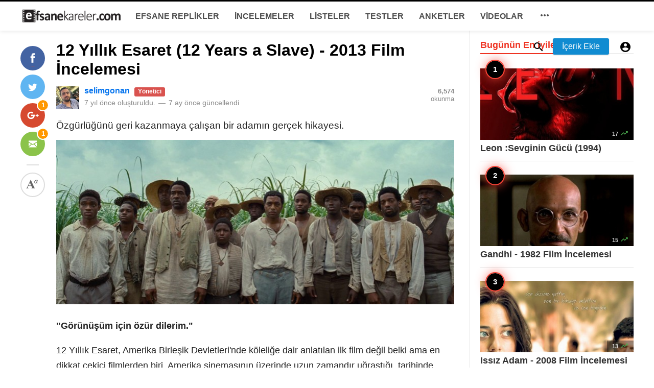

--- FILE ---
content_type: text/html; charset=UTF-8
request_url: https://efsanekareler.com/inceleme/12-yillik-esaret-12-years-a-slave-2013-film-incelemesi
body_size: 61093
content:
<!DOCTYPE html>
<html>
<head>
    <title>12 Yıllık Esaret (12 Years a Slave) - 2013 Film İncelemesi  | Efsane Kareler</title>
    <meta http-equiv="Content-Type" content="text/html; charset=utf-8" />
    <meta name="viewport" content="width=device-width, minimum-scale=1.0, maximum-scale=1.0, user-scalable=no">
    <meta name="description" content="Özgürlüğünü geri kazanmaya çalışan bir adamın gerçek hikayesi." />
    <meta property="fb:app_id" content="107779829907797" />
    <meta property="og:type"   content="website" />
    <meta property="og:site_name" content="Efsane Kareler">
    <meta property="og:title" content="12 Yıllık Esaret (12 Years a Slave) - 2013 Film İncelemesi  | Efsane Kareler">
    <meta property="og:description" content="Özgürlüğünü geri kazanmaya çalışan bir adamın gerçek hikayesi.">
    <meta property="og:url" content="https://efsanekareler.com/inceleme/12-yillik-esaret-12-years-a-slave-2013-film-incelemesi">
    <meta property="og:locale" content="tr_TR">
    <meta property="og:image" content="https://efsanekareler.com/upload/media/posts/2018-10/28/12-yillik-esaret-12-years-a-slave-2013-film-incelemesi_1540756390-b.jpg" />
    <meta name="twitter:card" content="summary">
    <meta name="twitter:site" content="Efsane Kareler">
    <meta name="twitter:title" content="12 Yıllık Esaret (12 Years a Slave) - 2013 Film İncelemesi  | Efsane Kareler">
    <meta name="twitter:url" content="https://efsanekareler.com/inceleme/12-yillik-esaret-12-years-a-slave-2013-film-incelemesi">
    <meta name="twitter:description" content="Özgürlüğünü geri kazanmaya çalışan bir adamın gerçek hikayesi.">
    <meta name="twitter:image" content="https://efsanekareler.com/upload/media/posts/2018-10/28/12-yillik-esaret-12-years-a-slave-2013-film-incelemesi_1540756390-b.jpg" />
    <link rel="shortcut icon" href="https://efsanekareler.com/assets/img/favicon.png" />

    <link href='https://fonts.googleapis.com/css?family=Lato:400,500,600,700&amp;subset=latin,latin-ext' rel='stylesheet' type='text/css'>
    <link href="https://fonts.googleapis.com/icon?family=Material+Icons" rel="stylesheet">
    <link type="text/css" rel="stylesheet" href="https://efsanekareler.com/themes/modern/css/plugins.css">
    <link type="text/css" rel="stylesheet" href="https://efsanekareler.com/themes/modern/css/application.css">

    <style type="text/css">
        body {
            font-family: 'Helvetica Neue,Helvetica,Roboto,Arial,sans-serif;
            background: !important;}
        .header {
            background: !important;}
        .header__appbar {
            border-top: 3px solid !important;}
        .header__appbar--left__menu__list__item > a{
            color: !important;}
        .header__appbar--left__menu__list__item > a > i{
            color: !important;}
        .header__appbar--left__menu__list__item > a:hover{
            color: !important;}
        .header__appbar--left__menu__list__item > a:hover > i{
            color: !important;}
        .button.button-create {
            background: #108bd1!important;
            color: #ffffff!important;
            border-color: #108bd1!important;}
        .button.button-create i {
            color: #ffffff!important;}
        .button.button-create:hover {
            background: #000000!important;
            color: #ffffff!important;}
        .button.button-create:hover i {
            color: #ffffff!important;}
    </style>

    <meta name="google-site-verification" content="uWV83xTMD_je-GNkI6sMXH1VP5igB73LlYD79xzRB8Q" />

    
</head>
<body class="">

<header class="header">
    <div class="header__searchbar">
        <div class="header__searchbar__container">
            <form action="https://efsanekareler.com/search" method="get">
                <input class="header__searchbar__container__input" id="search" type="search" required="" name="q" placeholder="Ara..." autocomplete="off">
                <label class="header__searchbar__container__close material-button material-button--icon ripple" for="search"><i class="material-icons">&#xE5CD;</i></label>
            </form>
        </div>
    </div>
    <div class="header__appbar">
        <div class="container">
            <div class="header__appbar--left">
                <div class="header__appbar--left__nav visible-mobile">
                    <i class="material-icons" style="font-weight: 700;">menu</i>
                </div>
                <div class="header__appbar--left__logo"><a href="/"><img  class="site-logo" src="https://efsanekareler.com/assets/img/logo.png" alt=""></a></div>
                <div class="header__appbar--left__menu hide-mobile">
                    <ul class="header__appbar--left__menu__list">
                                                    <li class="header__appbar--left__menu__list__item" ><a href="https://efsanekareler.com/EfsaneReplikler" class="ripple" data-type="11">EFSANE REPLİKLER</a></li>
                                                    <li class="header__appbar--left__menu__list__item" ><a href="https://efsanekareler.com/incelemeler" class="ripple" data-type="1">İNCELEMELER</a></li>
                                                    <li class="header__appbar--left__menu__list__item" ><a href="https://efsanekareler.com/listeler" class="ripple" data-type="2">LİSTELER</a></li>
                                                    <li class="header__appbar--left__menu__list__item" ><a href="https://efsanekareler.com/testler" class="ripple" data-type="3">TESTLER</a></li>
                                                    <li class="header__appbar--left__menu__list__item" ><a href="https://efsanekareler.com/anketler" class="ripple" data-type="4">ANKETLER</a></li>
                                                    <li class="header__appbar--left__menu__list__item" ><a href="https://efsanekareler.com/videolar" class="ripple" data-type="5">VİDEOLAR</a></li>
                                                    <li class="header__appbar--left__menu__list__item">
                                <a class="category-dropdown-button ripple has-dropdown" href="javascript:" data-target="category-dropdown" data-align="center">
                                    <i class="material-icons">&#xE5D3;</i>
                                </a>
                                    <div class="category-dropdown dropdown-container">
                                        <div class="category-dropdown_sec sec_cat1 clearfix">
                                            <div class="category-dropdown_community">
                                                <div class="community_title">Merhaba, Efsane Kareler Topluluğu!</div>
                                                <div class="community_desc" >   Kendi yazılarınızı oluşturmak için <a href="/login">giriş</a> / <a href="/register">kayıt</a> olun. </div>
                                            </div>

                                            <div class="reaction-emojis">
                                                <a href="https://efsanekareler.com/reactions/awesome" title="M&Uuml;THİŞ!" ><img alt="M&Uuml;THİŞ!" src="https://efsanekareler.com/themes/modern/img/reactions/awesome.gif " width="42"></a>
                                                <a href="https://efsanekareler.com/reactions/nice" title="İYİ!" ><img alt="İYİ!" src="https://efsanekareler.com/themes/modern/img/reactions/nice.png" width="42"></a>
                                                <a href="https://efsanekareler.com/reactions/loved" title="BEĞENDİM!" ><img alt="BEĞENDİM!" src="https://efsanekareler.com/themes/modern/img/reactions/loved.gif" width="42"></a>
                                                <a href="https://efsanekareler.com/reactions/lol"  title="G&Uuml;LD&Uuml;M!" ><img alt="G&Uuml;LD&Uuml;M!" src="https://efsanekareler.com/themes/modern/img/reactions/lol.gif" width="42"></a>
                                                <a href="https://efsanekareler.com/reactions/funny" title="KOMİK" ><img alt="KOMİK" src="https://efsanekareler.com/themes/modern/img/reactions/funny.gif" width="42"></a>
                                                <a href="https://efsanekareler.com/reactions/fail" title="HOŞ DEĞİL!" ><img alt="HOŞ DEĞİL!" src="https://efsanekareler.com/themes/modern/img/reactions/fail.gif" width="42"></a>
                                                <a href="https://efsanekareler.com/reactions/omg"  title="KORKUN&Ccedil;!" ><img alt="KORKUN&Ccedil;!" src="https://efsanekareler.com/themes/modern/img/reactions/wow.gif" width="42"></a>
                                                <a href="https://efsanekareler.com/reactions/ew" title="&Uuml;Z&Uuml;C&Uuml;" ><img alt="&Uuml;Z&Uuml;C&Uuml;" src="https://efsanekareler.com/themes/modern/img/reactions/cry.gif" width="42"></a>
                                            </div>
                                        </div>
                                        <div class="category-dropdown_sec sec_cat2 clearfix">
                                            <ul >
                                                                                                    <li class="dropdown-container__item ripple" style="float:left;width:25%">
                                                        <a href="https://efsanekareler.com/Fragman" title="Fragmanlar">Fragmanlar </a>
                                                    </li>
                                                                                                    <li class="dropdown-container__item ripple" style="float:left;width:25%">
                                                        <a href="https://efsanekareler.com/videoreplik" title="Video Replikler">Video Replikler </a>
                                                    </li>
                                                                                            </ul>
                                        </div>
                                        <div class="category-dropdown_sec sec_cat3 clearfix">
                                            <img class="footer-site-logo" src="/assets/img/flogo.png" width="60px" alt="">

                                                                                            <div class="language-links hor">
                                                    <a class="button button-white" href="javascript:">
                                                        <i class="material-icons">&#xE8E2;</i> <b>T&uuml;rk&ccedil;e</b>
                                                    </a>
                                                    <ul class="sub-nav ">
                                                                                                                    <li>
                                                                <a href="https://efsanekareler.com/selectlanguge/en" class="sub-item">English</a>
                                                            </li>
                                                                                                                    <li>
                                                                <a href="https://efsanekareler.com/selectlanguge/tr" class="sub-item">T&uuml;rk&ccedil;e</a>
                                                            </li>
                                                                                                                    <li>
                                                                <a href="https://efsanekareler.com/selectlanguge/ru" class="sub-item">Русский</a>
                                                            </li>
                                                                                                                    <li>
                                                                <a href="https://efsanekareler.com/selectlanguge/it" class="sub-item">Italiano</a>
                                                            </li>
                                                                                                                    <li>
                                                                <a href="https://efsanekareler.com/selectlanguge/es" class="sub-item">Espa&ntilde;ol</a>
                                                            </li>
                                                                                                                    <li>
                                                                <a href="https://efsanekareler.com/selectlanguge/nl" class="sub-item">Dutch</a>
                                                            </li>
                                                                                                            </ul>
                                                </div>
                                            
                                            <div class="footer-left">
                                                <div class="footer-menu clearfix">
                                                                                                                                                        </div>
                                                <div class="footer-copyright clearfix">
                                                     Copyright &copy; 2026 Efsane Kareler. T&uuml;m Hakları Saklıdır.

                                                </div>
                                            </div>
                                        </div>
                                    </div>

                            </li>
                    </ul>
                </div>
            </div>
            <div class="header__appbar--right">
                <div class="header__appbar--right__search">
                    <div class="header__appbar--right__search__button material-button material-button--icon ripple"><i class="material-icons">&#xE8B6;</i></div>
                </div>
                <div class="header__appbar--right__notice">
                                            <div class="create-links hor">
                                                        <a class="header__appbar--right__settings__button  has-dropdown button button-create hide-mobile" style="margin:0 10px 0 8px" href="https://efsanekareler.com/create?new=inceleme" >İ&ccedil;erik Ekle</a>
                            <a class="header__appbar--right__settings__button material-button material-button--icon ripple visible-mobile" href="https://efsanekareler.com/create?new=inceleme" ><i class="material-icons">&#xE148;</i></a>

                        </div>
                                    </div>


                                    <div class="header__appbar--right__settings">
                        <a class="header__appbar--right__settings__button material-button material-button--icon ripple"  href="https://efsanekareler.com/login" rel="get:Loginform">
                            <i class="material-icons">&#xE853;</i>
                        </a>
                    </div>
                            </div>
        </div>
    </div>


</header>

<div class="drawer">
    <div class="drawer__header clearfix">
        <div class="drawer__header__logo"><a href="/"><img src="https://efsanekareler.com/assets/img/logo.png" alt=""></a></div>


        <span class="drawer__header__close"><i class="material-icons">&#xE408;</i></span>
    </div>
    <ul class="drawer__menu">
        <li class="drawer__menu__item drawer__menu__item--active">
            <a class="drawer__menu__item__link" href="/" >
                <span class="drawer__menu__item__icon"><i class="material-icons">&#xE88A;</i></span>
                <span class="drawer__menu__item__title">Anasayfa</span>
            </a>
        </li>
                    <li class="drawer__menu__item ">
                <a class="drawer__menu__item__link" href="https://efsanekareler.com/EfsaneReplikler">
                    <span class="drawer__menu__item__icon"><i class="fa fa-pencil-square-o"></i></span>
                    <span class="drawer__menu__item__title">EFSANE REPLİKLER</span>
                </a>
            </li>

                    <li class="drawer__menu__item ">
                <a class="drawer__menu__item__link" href="https://efsanekareler.com/incelemeler">
                    <span class="drawer__menu__item__icon"><i class=material-icons>library_books</i></span>
                    <span class="drawer__menu__item__title">İNCELEMELER</span>
                </a>
            </li>

                    <li class="drawer__menu__item ">
                <a class="drawer__menu__item__link" href="https://efsanekareler.com/listeler">
                    <span class="drawer__menu__item__icon"><i class=material-icons></i></span>
                    <span class="drawer__menu__item__title">LİSTELER</span>
                </a>
            </li>

                    <li class="drawer__menu__item ">
                <a class="drawer__menu__item__link" href="https://efsanekareler.com/testler">
                    <span class="drawer__menu__item__icon"><i class=material-icons></i></span>
                    <span class="drawer__menu__item__title">TESTLER</span>
                </a>
            </li>

                    <li class="drawer__menu__item ">
                <a class="drawer__menu__item__link" href="https://efsanekareler.com/anketler">
                    <span class="drawer__menu__item__icon"><i class=material-icons></i></span>
                    <span class="drawer__menu__item__title">ANKETLER</span>
                </a>
            </li>

                    <li class="drawer__menu__item ">
                <a class="drawer__menu__item__link" href="https://efsanekareler.com/videolar">
                    <span class="drawer__menu__item__icon"><i class=material-icons></i></span>
                    <span class="drawer__menu__item__title">VİDEOLAR</span>
                </a>
            </li>

        

        <li class=" drawer__menu__item--border ">
            <div class="reaction-emojis" style="padding:20px 10px">
                <a href="https://efsanekareler.com/reactions/awesome" title="M&Uuml;THİŞ!" ><img alt="M&Uuml;THİŞ!" src="https://efsanekareler.com/themes/modern/img/reactions/awesome.gif " width="32"></a>
                <a href="https://efsanekareler.com/reactions/nice" title="İYİ!" ><img alt="İYİ!" src="https://efsanekareler.com/themes/modern/img/reactions/nice.png" width="32"></a>
                <a href="https://efsanekareler.com/reactions/loved" title="BEĞENDİM!" ><img alt="BEĞENDİM!" src="https://efsanekareler.com/themes/modern/img/reactions/loved.gif" width="32"></a>
                <a href="https://efsanekareler.com/reactions/lol"  title="G&Uuml;LD&Uuml;M!" ><img alt="G&Uuml;LD&Uuml;M!" src="https://efsanekareler.com/themes/modern/img/reactions/lol.gif" width="32"></a>
                <a href="https://efsanekareler.com/reactions/funny" title="KOMİK" ><img alt="KOMİK" src="https://efsanekareler.com/themes/modern/img/reactions/funny.gif" width="32"></a>
                <a href="https://efsanekareler.com/reactions/fail" title="HOŞ DEĞİL!" ><img alt="HOŞ DEĞİL!" src="https://efsanekareler.com/themes/modern/img/reactions/fail.gif" width="32"></a>
                <a href="https://efsanekareler.com/reactions/omg"  title="KORKUN&Ccedil;!" ><img alt="KORKUN&Ccedil;!" src="https://efsanekareler.com/themes/modern/img/reactions/wow.gif" width="32"></a>
                <a href="https://efsanekareler.com/reactions/ew" title="&Uuml;Z&Uuml;C&Uuml;" ><img alt="&Uuml;Z&Uuml;C&Uuml;" src="https://efsanekareler.com/themes/modern/img/reactions/cry.gif" width="32"></a>
            </div>
        </li>
    </ul>


</div>

<div class="content-header hide-mobile">
    <div class="content-header__container">
        <div class="content-header__container__left">
            <div class="content-header__container__left__home">
                <a href="/" title="Anasayfa"><i class="material-icons">&#xE88A;</i></a>
            </div>
            <div class="content-header__container__left__title"></div>
        </div>
        <div class="content-header__container__right">


        </div>
    </div>
    <div class="content-header__progress--container">
        <div class="content-header__progress--container__progress"></div>
    </div>
</div>
<div class="buzz-container">
    

    <div class="global-container container" style="padding-top:0!important">
        <div class="content"  style="padding-top:20px;border-right: 1px solid #e3e3e3;">


            <div class="news content-detail-page">

                <article role="main" itemscope itemtype="http://schema.org/NewsArticle" class="news__item" data-type="news" data-id="556" data-url="https://efsanekareler.com/inceleme/12-yillik-esaret-12-years-a-slave-2013-film-incelemesi" data-title="12 Yıllık Esaret (12 Years a Slave) - 2013 Film İncelemesi " data-description="&Ouml;zg&uuml;rl&uuml;ğ&uuml;n&uuml; geri kazanmaya &ccedil;alışan bir adamın ger&ccedil;ek hikayesi." data-keywords="" data-share="0">
    <meta itemprop="mainEntityOfPage" content="https://efsanekareler.com/inceleme/12-yillik-esaret-12-years-a-slave-2013-film-incelemesi">
    <meta itemprop="dateModified" content="2018-10-28T10:47:19+00:00"/>
    <meta itemprop="inLanguage" content="tr_TR" />
    <meta itemprop="genre" content="news" name="medium" />


    <div class="content-body">
        <div class="content-body--left">
            <div class="content-sticky">

                <div class="content-share">
                    <a class="content-share__item facebook buzz-share-button" data-share-type="facebook" data-type="news" data-id="556" data-post-url="/shared" data-title="12 Yıllık Esaret (12 Years a Slave) - 2013 Film İncelemesi " data-sef="https://efsanekareler.com/inceleme/12-yillik-esaret-12-years-a-slave-2013-film-incelemesi">
                        <div class="content-share__icon facebook-white"></div>
                                                <div class="content-share__badge buzz-share-badge-facebook  hide-phone">0</div>
                                            </a>
                    <a class="content-share__item twitter buzz-share-button" data-share-type="twitter" data-type="news" data-id="556" data-post-url="/shared" data-title="12 Yıllık Esaret (12 Years a Slave) - 2013 Film İncelemesi " data-sef="https://efsanekareler.com/inceleme/12-yillik-esaret-12-years-a-slave-2013-film-incelemesi">
                        <div class="content-share__icon twitter-white"></div>
                                                <div class="content-share__badge buzz-share-badge-twitter  hide-phone">0</div>
                                            </a>
                    <a class="content-share__item gplus buzz-share-button" data-type="news" data-id="556" data-share-type="gplus" data-post-url="/shared" data-title="12 Yıllık Esaret (12 Years a Slave) - 2013 Film İncelemesi " data-sef="https://efsanekareler.com/inceleme/12-yillik-esaret-12-years-a-slave-2013-film-incelemesi">
                        <div class="content-share__icon gplus-white"></div>
                                                <div class="content-share__badge buzz-share-badge-gplus is-visible hide-phone">1</div>
                                            </a>
                    <a class="content-share__item whatsapp buzz-share-button visible-phone" data-type="news" data-id="556" data-share-type="whatsapp" data-post-url="/shared" data-title="12 Yıllık Esaret (12 Years a Slave) - 2013 Film İncelemesi " data-sef="https://efsanekareler.com/inceleme/12-yillik-esaret-12-years-a-slave-2013-film-incelemesi">
                        <div class="content-share__icon whatsapp-white"></div>
                                                <div class="content-share__badge buzz-share-badge-whatsapp is-visible hide-phone">2</div>
                                            </a>
                    <a class="content-share__item mail buzz-share-button" data-type="news" data-id="556" data-share-type="mail" data-post-url="/shared" data-title="12 Yıllık Esaret (12 Years a Slave) - 2013 Film İncelemesi " data-sef="https://efsanekareler.com/inceleme/12-yillik-esaret-12-years-a-slave-2013-film-incelemesi">
                        <div class="content-share__icon mail-white"></div>
                                                <div class="content-share__badge buzz-share-badge-mail is-visible hide-phone">1</div>
                                            </a>
                </div>
                <div class="content-font hide-phone">
                    <div class="content-font__item has-dropdown" data-target="font-dropdown-556" data-align="left-bottom">
                        <span class="content-font__icon"></span>
                    </div>
                    <div class="font-dropdown font-dropdown-556 dropdown-container">
                        <ul>
                            <li class="font-dropdown__item dropdown-container__item ripple has-ripple" data-action="minus">
                                <span class="font-dropdown__item__icon font-dropdown__item__icon--minus"></span>
                            </li>
                            <li class="font-dropdown__item dropdown-container__item ripple has-ripple" data-action="plus">
                                <span class="font-dropdown__item__icon font-dropdown__item__icon--plus"></span>
                            </li>
                        </ul>
                    </div>
                </div>
            </div>
        </div>
        <div class="content-body--right">
                        <div class="content-title">
                <h1 itemprop="headline"><a href="https://efsanekareler.com/inceleme/12-yillik-esaret-12-years-a-slave-2013-film-incelemesi">12 Yıllık Esaret (12 Years a Slave) - 2013 Film İncelemesi </a></h1>
            </div>

            
            <figure style="display: none" class="content-body__image" itemprop="image" itemscope="" itemtype="https://schema.org/ImageObject">
                <img class="lazy" data-original="/upload/media/posts/2018-10/28/12-yillik-esaret-12-years-a-slave-2013-film-incelemesi_1540756390-b.jpg" alt="12 Yıllık Esaret (12 Years a Slave) - 2013 Film İncelemesi " width="788" style="display: block;">
                <meta itemprop="url" content="/upload/media/posts/2018-10/28/12-yillik-esaret-12-years-a-slave-2013-film-incelemesi_1540756390-b.jpg">
                <meta itemprop="width" content="788">
                <meta itemprop="height" content="443">
            </figure>

            <div class="content-info">
                <div class="clearfix" itemprop="author" itemscope="" itemtype="http://schema.org/Person" >

                                                <!-- publisher -->
                            <div itemprop="publisher" itemscope="" itemtype="https://schema.org/Organization">
                                <div itemprop="logo" itemscope="" itemtype="https://schema.org/ImageObject">
                                    <meta itemprop="url" content="/upload/media/members/avatar/selimgonan-58eb4edc0444d2e726ec28fdef9a3f40-b.jpg">
                                    <meta itemprop="width" content="200">
                                    <meta itemprop="height" content="200">
                                </div>
                                <meta itemprop="name" content="selimgonan">
                                                                                            </div>

                        <div class="user-info Erkek answerer">
                            <div class="avatar left">
                                <img src="/upload/media/members/avatar/selimgonan-58eb4edc0444d2e726ec28fdef9a3f40-s.jpg" width="45" height="45" alt="selimgonan">
                            </div>
                            <div class="info">


                                <a itemprop="name" class="content-info__author" href="https://efsanekareler.com/profile/selimgonan" target="_self">selimgonan</a>

                                                                    <div class="label label-admin" style="margin-left:5px">Y&ouml;netici</div>
                                

                                <div class="detail">

                                    <time  class="content-info__date" itemprop="datePublished" datetime="2018-10-28T10:47:19+00:00">7 yıl önce</time> oluşturuldu.
                                                                            <div class="content-info__line">—</div> <time class="content-info__date" itemprop="dateModified" datetime="2018-10-28T10:47:19+00:00">7 ay önce</time> güncellendi
                                                                    </div>

                            </div>
                        </div>
                    <div style="float:right;color:#888;width:60px;text-align:right;font-size:13px;margin-top: 2px">
                        <b>6,574</b><br> okunma
                    </div>


                


                    
                </div>


            </div>
             
            <div class="content-body__description" itemprop="description">Özgürlüğünü geri kazanmaya çalışan bir adamın gerçek hikayesi.</div>


            <div class="content-body__detail" itemprop="articleBody">

                <section class="entry" id="section_0" entry="8787">

        
                
                                        <img class="lazy img-responsive" style="width:100%"  data-original="/upload/media/entries/2018-10/28/556-0-87836171d4c401b9dbe5dbe8c98b8b38.jpg" alt="">
                        <small></small>
                
                                
                <p>
                    
                </p>
                                 <div class="clear"></div>

            </section>

    

    
    <section class="entry" id="section_1" entry="8788">

        
                
                
                                
                <p>
                    <p><b>"Görünüşüm için özür dilerim."</b></p><p>12 Yıllık Esaret, Amerika Birleşik Devletleri'nde köleliğe dair anlatılan ilk film değil belki ama en dikkat çekici filmlerden biri. Amerika sinemasının üzerinde uzun zamandır uğraştığı, tarihinde yaşananların üzerini örtme çabalarına defalarca şahit olduk. Ama kameraların cesur birkaç azınlığın eline geçtiğinde daha farklı bir anlatım sunması, şüphesiz kimilerinin hoşuna gitmediği gibi kimilerine de iyi hissettiriyor. Bu tür riskli ve ırkçılık kokan çalışmalar beraberinde "Kim Haklı?" sorusunu sorduruyor: Kim doğruyu söylüyor?</p><p>John Ridley  tarafından yazılan ve Steve McQueen tarafından yönetilen bu film, 1841'de Washington sokaklarında özgür hayatından koparılan ve beyaz ailelere satılan bir Afro-Amerikalının, özgür bir adam olarak yasal haklara sahip Süleyman Northop'un gerçek hikayesini anlatır. Kırsalın ve kentin görkemli tasvirlerini eşeledikçe altından çıkanların hiç de öyle olmadığını ve yönetimin babacan tavırları ile merhametin yaratmış olduğu suistimalin bir öfke zemini yarattığını görürüz. Bilinen geleneksel aile ve toplum kalıbının oluşturulmaya çalışıldığı bu gerilimli yıllarda, tuhaf bir derinliğe sahip gerçek bir Amerika hikayesidir.</p><p>Öykü, daha önce köleleştirilmiş ve şeker tarlasına çalışması için gönderilmiş Süleyman ile açılır. Bir dizi geri dönüşler hikayeyi daha erken bir tarihe kaydırır. Süleyman, karısı ve çocukları ile birlikte New York'ta yaşamaktadır. Tanıştığı iki beyaz adamın, yakınlarda açılacak bir sirkte keman çalacak birini aradıklarını ve bu işi kabul edip edemeyeceğini sormaları üzerine Süleyman bu yeni işi kabul eder. Gece üçü bu durumu kutlamak için Washington'ın arka sokaklarında bulunan bir barda, birkaç kadeh içip yemek yemeye karar verirler. Siparişler verilmiş, boşlar götürülmüştür. Müzik ve sınırsız alkol sonrası ertesi sabah uyanan Süleyman ümitsiz bir insanın bakışlarına sahip, elleri ve ayakları demir kelepçelerle zincirlenmiş halde evinden kilometrelerce uzakta kapalı bir odadadır ve sesini kimse duyamaz. Artık yeni tanıştığı beyazlarla birlikte satılık bir köle olduğunu keşfeder. O, artık yasaların kabul gördüğü bir "işçidir."</p><p><b>"Hangi durumda olursan ol, sen bir zencisin."</b></p><p>Bu çaresiz bir yol ve sizleri hemen hemen içsel bir güçle ele geçiren bir hikaye. Ama yönetmen her şeyi o kadar akıcı, sade ve verimli bir şekilde hareket ettiriyor ki Süleyman hakkında endişelenmekle meşgul olamıyoruz. Onu şık elbiselerle keman çalarken, ardından kirli tulumuyla şeker toplarken ve sonrasında anadan üryan şekilde sahibinden kırbaç yerken izliyoruz. Ve film, ortaya çıkardığı duygu ve fikirlerin ışığı altında hikayenin uzun süre akıllarda kalmasını sağlıyor ve yaşananları sorgulamamıza neden oluyor. Yönetmen bir eliyle işaret edermiş gibi gerçekte yaşananları tartışıyor ve sizleri bu tartışmanın içine çekerek koltuklarınızda meraklı bir halde tutmak istiyor. Sizi zorlamıyor, beyaz-siyah arasında medeni bir şekilde geçen tartışmada bir yorum yapmanızı sağlıyor. Hikayede gözümüze çarpan başka bir şey daha var: Bu film, beyaz egemenliğine karşı halkı temsilen bir adamın, bir "siyah"ın, bir "kölenin" hikayesidir. Ve özünde siyahiler için gurur kırıcı geçmişlerini, kendilerine has kurumların yanı sıra Amerika tarihinin geçmişini ve bugününü temsil ediyor. Yine de bu film, bir birey olan "Süleyman"ın  "Ben hayatta kalmak değil, yaşamak istiyorum," dediği gerçek bir hayat hikayesidir.</p>
                </p>
                                 <small></small>
                                 <div class="clear"></div>

            </section>

    

    


            </div>

            <!-- source url -->

            <!-- tags -->
                        <div class="content-tag hide-mobiles">
                                        <span class="tagy"><a href="https://efsanekareler.com/tag/12%20y%C4%B1ll%C4%B1k%20esaret">12 yıllık esaret</a></span>
                                        <span class="tagy"><a href="https://efsanekareler.com/tag/12%20years%20a%20slave">12 years a slave</a></span>
                                        <span class="tagy"><a href="https://efsanekareler.com/tag/replikler">replikler</a></span>
                                        <span class="tagy"><a href="https://efsanekareler.com/tag/steve%20mcqueen">steve mcqueen</a></span>
                                        <span class="tagy"><a href="https://efsanekareler.com/tag/Chiwetel%20Ejiofor">Chiwetel Ejiofor</a></span>
                                </div>
            
             
            <section class="user-reactions" id="reactions556">
        <div class="colheader sea">
            <h1>Bu İ&ccedil;eriğe Tepki Ver (en fazla 3 tepki)</h1>
        </div>
        <div class="clear"></div>
    <div class="percentage-bar">


        <div class="reaction-emoji">
            <div class="bar">
            <span class="count f" style="height:27.27272727%;">
                <span class="count-text">3</span>
            </span>
            </div>

            <a rel="nofollow" class="postable" data-method="Post" data-target="reactions556" href="https://efsanekareler.com/news/12-yillik-esaret-12-years-a-slave-2013-film-incelemesi/reaction?reaction=awesome&amp;556">
                <img alt="M&Uuml;THİŞ!" src="https://efsanekareler.com/themes/modern/img/reactions/awesome.gif " width="50">
                <span class="text">M&Uuml;THİŞ!</span></a></div>
        <div class="reaction-emoji">
            <div class="bar">
            <span class="count f" style="height: 9.09090909%;">
                <span class="count-text">1</span>
            </span>
            </div>

            <a rel="nofollow" class="postable" data-method="Post" data-target="reactions556" href="https://efsanekareler.com/news/12-yillik-esaret-12-years-a-slave-2013-film-incelemesi/reaction?reaction=nice&amp;556">
                <img alt="İYİ!" src="https://efsanekareler.com/themes/modern/img/reactions/nice.png" width="50">
                <span class="text">İYİ!</span></a></div>
        <div class="reaction-emoji">
            <div class="bar">
            <span class="count f" style="height: 18.18181818%;">
                <span class="count-text">2 </span>
            </span>
            </div>

            <a rel="nofollow" class="postable" data-method="Post" data-target="reactions556" href="https://efsanekareler.com/news/12-yillik-esaret-12-years-a-slave-2013-film-incelemesi/reaction?reaction=loved&amp;556">
                <img alt="BEĞENDİM!" src="https://efsanekareler.com/themes/modern/img/reactions/loved.gif" width="50">
                <span class="text">BEĞENDİM!</span></a></div>
        <div class="reaction-emoji">
            <div class="bar">
            <span class="count f" style="height: 0%;">
                <span class="count-text">0</span>
            </span>
            </div>
            <a rel="nofollow" class="postable" data-method="Post" data-target="reactions556" href="https://efsanekareler.com/news/12-yillik-esaret-12-years-a-slave-2013-film-incelemesi/reaction?reaction=lol&amp;556" >
                <img alt="G&Uuml;LD&Uuml;M!" src="https://efsanekareler.com/themes/modern/img/reactions/lol.gif" width="50">
                <span class="text">G&Uuml;LD&Uuml;M!</span></a></div>
        <div class="reaction-emoji">
            <div class="bar">
            <span class="count f" style="height: 0%;">
                <span class="count-text">0</span>
            </span>
            </div>
            <a rel="nofollow" class="postable" data-method="Post" data-target="reactions556" href="https://efsanekareler.com/news/12-yillik-esaret-12-years-a-slave-2013-film-incelemesi/reaction?reaction=funny&amp;556">
                <img alt="KOMİK" src="https://efsanekareler.com/themes/modern/img/reactions/funny.gif" width="50">
                <span class="text">KOMİK</span></a></div>
        <div class="reaction-emoji">
            <div class="bar">
            <span class="count f" style="height: 9.09090909%;">
                <span class="count-text">1</span>
            </span>
            </div>
            <a rel="nofollow"  class="postable" data-method="Post" data-target="reactions556" href="https://efsanekareler.com/news/12-yillik-esaret-12-years-a-slave-2013-film-incelemesi/reaction?reaction=fail&amp;556">
                <img alt="HOŞ DEĞİL!" src="https://efsanekareler.com/themes/modern/img/reactions/fail.gif" width="50">
                <span class="text">HOŞ DEĞİL!</span></a></div>
        <div class="reaction-emoji">
            <div class="bar">
            <span class="count f" style="height: 9.09090909%;">
                <span class="count-text">1</span>
            </span>
            </div>
            <a rel="nofollow" class="postable" data-method="Post" data-target="reactions556" href="https://efsanekareler.com/news/12-yillik-esaret-12-years-a-slave-2013-film-incelemesi/reaction?reaction=omg&amp;556">
                <img alt="KORKUN&Ccedil;!" src="https://efsanekareler.com/themes/modern/img/reactions/wow.gif" width="50">
                <span class="text">KORKUN&Ccedil;!</span></a></div>
        <div class="reaction-emoji">
            <div class="bar">
             <span class="count f" style="height: 27.27272727%;">
                <span class="count-text">3</span>
             </span>
            </div>
            <a rel="nofollow" class="postable" data-method="Post" data-target="reactions556" href="https://efsanekareler.com/news/12-yillik-esaret-12-years-a-slave-2013-film-incelemesi/reaction?reaction=ew&amp;556">
                <img alt="&Uuml;Z&Uuml;C&Uuml;" src="https://efsanekareler.com/themes/modern/img/reactions/cry.gif" width="50">
                <span class="text">&Uuml;Z&Uuml;C&Uuml;</span></a></div>

    </div>

 </section>


                        <div class="content-comments">
                <div class="content-comments">
                    
                                            <div class="colheader ">
                            <h1>Facebook Yorumları</h1>
                        </div>

                        <div class="fb-comments" ref="https://efsanekareler.com/inceleme/12-yillik-esaret-12-years-a-slave-2013-film-incelemesi" data-numposts="5" data-width="100%" style="width: 100%"></div>

                        <style>.fb-comments{  width: 102%;}.fb_iframe_widget iframe{margin:-7px;    width: 102%;}</style>
   <br><br>
                                        
                </div>

                <style> .fb_dialog{z-index:999999999} </style>
                <div id="fb-root"></div>
                <script>(function(d, s, id) {
                        var js, fjs = d.getElementsByTagName(s)[0];
                        if (d.getElementById(id)) return;
                        js = d.createElement(s); js.id = id;
                        js.src = "//connect.facebook.net/tr_TR/sdk.js#xfbml=1&appId=107779829907797&version=v2.7";
                        fjs.parentNode.insertBefore(js, fjs);
                    }(document, 'script', 'facebook-jssdk'));</script>

            </div>
            
        </div>

    </div> <div class="clear"></div>
</article>

            </div>
            <div class="content-spinner">
                <svg class="spinner-container" width="45px" height="45px" viewBox="0 0 52 52">
                    <circle class="path" cx="26px" cy="26px" r="20px" fill="none" stroke-width="4px"></circle>
                </svg>
            </div>
        </div>

        <div class="sidebar hide-mobile">
            <div class="sidebar--fixed">

                

                <div class="sidebar-block clearfix">
        <div class="colheader rosy">
            <h1>Bug&uuml;n&uuml;n En iyileri</h1>
        </div>
        <br>
        <ol class="sidebar-mosts sidebar-mosts--readed">
                            <li class="sidebar-mosts__item ">
                    <a class="sidebar-mosts__item__link" href="https://efsanekareler.com/inceleme/leon-sevginin-gucu-1994" title="Leon :Sevginin G&uuml;c&uuml; (1994)">
                        <figure class="sidebar-mosts__item__body">
                            <div class="sidebar-mosts__item__image">
                                <img class="sidebar-mosts__item__image__item lazy" data-original="/upload/media/posts/2019-05/23/leon-sevginin-gucu-1994_1558608032-s.jpg" alt="Leon :Sevginin G&uuml;c&uuml; (1994)"  width="300" height="169">
                            </div>
                            <figcaption class="sidebar-mosts__item__caption">
                                <div class="sidebar-mosts__item__view">
                                    <span class="sidebar-mosts__item__view__count">17</span>
                                    <span class="sidebar-mosts__item__view__icon"><i class="material-icons">&#xE8E5;</i></span>
                                </div>
                                <h3 class="sidebar-mosts__item__title">Leon :Sevginin G&uuml;c&uuml; (1994)</h3>
                            </figcaption>

                        </figure>
                    </a>
                </li>
                            <li class="sidebar-mosts__item ">
                    <a class="sidebar-mosts__item__link" href="https://efsanekareler.com/inceleme/gandhi-1982-film-incelemesi" title="Gandhi - 1982 Film İncelemesi ">
                        <figure class="sidebar-mosts__item__body">
                            <div class="sidebar-mosts__item__image">
                                <img class="sidebar-mosts__item__image__item lazy" data-original="/upload/media/posts/2019-01/19/gandhi-1982-film-incelemesi_1547937829-s.jpg" alt="Gandhi - 1982 Film İncelemesi "  width="300" height="169">
                            </div>
                            <figcaption class="sidebar-mosts__item__caption">
                                <div class="sidebar-mosts__item__view">
                                    <span class="sidebar-mosts__item__view__count">15</span>
                                    <span class="sidebar-mosts__item__view__icon"><i class="material-icons">&#xE8E5;</i></span>
                                </div>
                                <h3 class="sidebar-mosts__item__title">Gandhi - 1982 Film İncelemesi </h3>
                            </figcaption>

                        </figure>
                    </a>
                </li>
                            <li class="sidebar-mosts__item ">
                    <a class="sidebar-mosts__item__link" href="https://efsanekareler.com/inceleme/issiz-adam-2008-film-incelemesi" title="Issız Adam - 2008 Film İncelemesi">
                        <figure class="sidebar-mosts__item__body">
                            <div class="sidebar-mosts__item__image">
                                <img class="sidebar-mosts__item__image__item lazy" data-original="/upload/media/posts/2020-07/21/issiz-adam-2008-film-incelemesi_1595362372-s.jpg" alt="Issız Adam - 2008 Film İncelemesi"  width="300" height="169">
                            </div>
                            <figcaption class="sidebar-mosts__item__caption">
                                <div class="sidebar-mosts__item__view">
                                    <span class="sidebar-mosts__item__view__count">13</span>
                                    <span class="sidebar-mosts__item__view__icon"><i class="material-icons">&#xE8E5;</i></span>
                                </div>
                                <h3 class="sidebar-mosts__item__title">Issız Adam - 2008 Film İncelemesi</h3>
                            </figcaption>

                        </figure>
                    </a>
                </li>
                            <li class="sidebar-mosts__item ">
                    <a class="sidebar-mosts__item__link" href="https://efsanekareler.com/inceleme/kopma-noktasi-2026-film-incelemesi" title="Kopma Noktası / 2026 Film İncelemesi">
                        <figure class="sidebar-mosts__item__body">
                            <div class="sidebar-mosts__item__image">
                                <img class="sidebar-mosts__item__image__item lazy" data-original="/upload/media/posts/2026-01/09/kopma-noktasi-2026-film-incelemesi_1767990915-s.jpg" alt="Kopma Noktası / 2026 Film İncelemesi"  width="300" height="169">
                            </div>
                            <figcaption class="sidebar-mosts__item__caption">
                                <div class="sidebar-mosts__item__view">
                                    <span class="sidebar-mosts__item__view__count">13</span>
                                    <span class="sidebar-mosts__item__view__icon"><i class="material-icons">&#xE8E5;</i></span>
                                </div>
                                <h3 class="sidebar-mosts__item__title">Kopma Noktası / 2026 Film İncelemesi</h3>
                            </figcaption>

                        </figure>
                    </a>
                </li>
                            <li class="sidebar-mosts__item ">
                    <a class="sidebar-mosts__item__link" href="https://efsanekareler.com/inceleme/reservoir-dogs-rezervuar-kopekleri-1992-film-incelemesi" title="Reservoir Dogs (Rezervuar K&ouml;pekleri) - 1992 Film İncelemesi ">
                        <figure class="sidebar-mosts__item__body">
                            <div class="sidebar-mosts__item__image">
                                <img class="sidebar-mosts__item__image__item lazy" data-original="/upload/media/posts/2020-05/26/reservoir-dogs-rezervuar-kopekleri-1992-film-incelemesi_1590490105-s.jpg" alt="Reservoir Dogs (Rezervuar K&ouml;pekleri) - 1992 Film İncelemesi "  width="300" height="169">
                            </div>
                            <figcaption class="sidebar-mosts__item__caption">
                                <div class="sidebar-mosts__item__view">
                                    <span class="sidebar-mosts__item__view__count">12</span>
                                    <span class="sidebar-mosts__item__view__icon"><i class="material-icons">&#xE8E5;</i></span>
                                </div>
                                <h3 class="sidebar-mosts__item__title">Reservoir Dogs (Rezervuar K&ouml;pekleri) - 1992 Film İncelemesi </h3>
                            </figcaption>

                        </figure>
                    </a>
                </li>
                            <li class="sidebar-mosts__item ">
                    <a class="sidebar-mosts__item__link" href="https://efsanekareler.com/inceleme/guguk-kusu-one-flew-over-the-cuckoos-nest-1975-film-incelemesi" title="Guguk Kuşu (One Flew Over the Cuckoo&#039;s Nest) - 1975 Film İncelemesi ">
                        <figure class="sidebar-mosts__item__body">
                            <div class="sidebar-mosts__item__image">
                                <img class="sidebar-mosts__item__image__item lazy" data-original="/upload/media/posts/2019-07/14/guguk-kusu-one-flew-over-the-cuckoos-nest-1975-film-incelemesi_1563124433-s.jpg" alt="Guguk Kuşu (One Flew Over the Cuckoo&#039;s Nest) - 1975 Film İncelemesi "  width="300" height="169">
                            </div>
                            <figcaption class="sidebar-mosts__item__caption">
                                <div class="sidebar-mosts__item__view">
                                    <span class="sidebar-mosts__item__view__count">11</span>
                                    <span class="sidebar-mosts__item__view__icon"><i class="material-icons">&#xE8E5;</i></span>
                                </div>
                                <h3 class="sidebar-mosts__item__title">Guguk Kuşu (One Flew Over the Cuckoo&#039;s Nest) - 1975 Film İncelemesi </h3>
                            </figcaption>

                        </figure>
                    </a>
                </li>
                            <li class="sidebar-mosts__item ">
                    <a class="sidebar-mosts__item__link" href="https://efsanekareler.com/inceleme/asabiyim-ben-wild-tales-relatos-salvajes-2014-film-incelemesi" title="Asabiyim Ben (Wild Tales - Relatos Salvajes) - 2014 Film İncelemesi ">
                        <figure class="sidebar-mosts__item__body">
                            <div class="sidebar-mosts__item__image">
                                <img class="sidebar-mosts__item__image__item lazy" data-original="/upload/media/posts/2019-02/17/asabiyim-ben-wild-tales-relatos-salvajes-2014-film-incelemesi_1550396101-s.jpg" alt="Asabiyim Ben (Wild Tales - Relatos Salvajes) - 2014 Film İncelemesi "  width="300" height="169">
                            </div>
                            <figcaption class="sidebar-mosts__item__caption">
                                <div class="sidebar-mosts__item__view">
                                    <span class="sidebar-mosts__item__view__count">10</span>
                                    <span class="sidebar-mosts__item__view__icon"><i class="material-icons">&#xE8E5;</i></span>
                                </div>
                                <h3 class="sidebar-mosts__item__title">Asabiyim Ben (Wild Tales - Relatos Salvajes) - 2014 Film İncelemesi </h3>
                            </figcaption>

                        </figure>
                    </a>
                </li>
                            <li class="sidebar-mosts__item ">
                    <a class="sidebar-mosts__item__link" href="https://efsanekareler.com/inceleme/tatar-ramazan-1990-film-incelemesi" title="Tatar Ramazan / 1990 Film İncelemesi ">
                        <figure class="sidebar-mosts__item__body">
                            <div class="sidebar-mosts__item__image">
                                <img class="sidebar-mosts__item__image__item lazy" data-original="/upload/media/posts/2021-05/04/tatar-ramazan-1990-film-incelemesi_1620089226-s.jpg" alt="Tatar Ramazan / 1990 Film İncelemesi "  width="300" height="169">
                            </div>
                            <figcaption class="sidebar-mosts__item__caption">
                                <div class="sidebar-mosts__item__view">
                                    <span class="sidebar-mosts__item__view__count">9</span>
                                    <span class="sidebar-mosts__item__view__icon"><i class="material-icons">&#xE8E5;</i></span>
                                </div>
                                <h3 class="sidebar-mosts__item__title">Tatar Ramazan / 1990 Film İncelemesi </h3>
                            </figcaption>

                        </figure>
                    </a>
                </li>
                            <li class="sidebar-mosts__item ">
                    <a class="sidebar-mosts__item__link" href="https://efsanekareler.com/inceleme/yesilcamdan-unutulmaz-20-ask-filmi" title="Yeşil&ccedil;am&#039;dan Unutulmaz 20 Aşk Filmi">
                        <figure class="sidebar-mosts__item__body">
                            <div class="sidebar-mosts__item__image">
                                <img class="sidebar-mosts__item__image__item lazy" data-original="/upload/media/posts/2019-11/06/yesilcamdan-unutulmaz-20-ask-filmi_1573064736-s.jpg" alt="Yeşil&ccedil;am&#039;dan Unutulmaz 20 Aşk Filmi"  width="300" height="169">
                            </div>
                            <figcaption class="sidebar-mosts__item__caption">
                                <div class="sidebar-mosts__item__view">
                                    <span class="sidebar-mosts__item__view__count">9</span>
                                    <span class="sidebar-mosts__item__view__icon"><i class="material-icons">&#xE8E5;</i></span>
                                </div>
                                <h3 class="sidebar-mosts__item__title">Yeşil&ccedil;am&#039;dan Unutulmaz 20 Aşk Filmi</h3>
                            </figcaption>

                        </figure>
                    </a>
                </li>
                            <li class="sidebar-mosts__item ">
                    <a class="sidebar-mosts__item__link" href="https://efsanekareler.com/inceleme/tum-zamanlarin-gelmis-gecmis-en-sevilen-anime-karakterleri" title="T&uuml;m Zamanların Gelmiş Ge&ccedil;miş En Sevilen Anime Karakterleri ">
                        <figure class="sidebar-mosts__item__body">
                            <div class="sidebar-mosts__item__image">
                                <img class="sidebar-mosts__item__image__item lazy" data-original="/upload/media/posts/2020-05/20/tum-zamanlarin-gelmis-gecmis-en-sevilen-anime-karakterleri_1590012333-s.jpg" alt="T&uuml;m Zamanların Gelmiş Ge&ccedil;miş En Sevilen Anime Karakterleri "  width="300" height="169">
                            </div>
                            <figcaption class="sidebar-mosts__item__caption">
                                <div class="sidebar-mosts__item__view">
                                    <span class="sidebar-mosts__item__view__count">8</span>
                                    <span class="sidebar-mosts__item__view__icon"><i class="material-icons">&#xE8E5;</i></span>
                                </div>
                                <h3 class="sidebar-mosts__item__title">T&uuml;m Zamanların Gelmiş Ge&ccedil;miş En Sevilen Anime Karakterleri </h3>
                            </figcaption>

                        </figure>
                    </a>
                </li>
                    </ol>
    </div>

                <div class="sidebar-block clearfix">
        <div class="colheader sea"  style="margin:0px">
            <h1>Topluğumuza bağlan</h1>
        </div>
        <div class="external-sign-in">

                            <a class="Facebook do-signup tgec" target=_blank href="https://www.facebook.com/efsanekareler/"><div class="buzz-icon buzz-facebook-big"></div> Facebook&#039;ta bizi beğen </a>
                                        <a class="Twitter do-signup tgec" target=_blank href="https://twitter.com/efsane_kareler"><div class="buzz-icon buzz-twitter-big"></div>Twitter&#039;da bizi takip et</a>
                                                    <a class="Instagram do-signup tgec" target=_blank href="https://www.instagram.com/efsanekarelercom"><div class="buzz-icon buzz-ingtagram-big"></div>Instagram&#039;da bizi takip et</a>
                    </div>
      </div>
    
                

            </div>
        </div>
    </div>
</div>



<span class="back-to-top hide-mobile"><i class="material-icons">&#xE316;</i></span>
<script src="https://efsanekareler.com/themes/modern/js/plugins.js"></script>
<script src="https://efsanekareler.com/themes/modern/js/app.min.js"></script>
<script>
    $( document ).ready(function() {
        App.init();
    });
</script>

<script>
    $(function(){

        //facebook
        window.fbAsyncInit = function() {
            FB.init({
                appId      : '107779829907797',
                xfbml      : true,
                version    : 'v2.5'
            });
        };

        (function(d, s, id){
            var js, fjs = d.getElementsByTagName(s)[0];
            if (d.getElementById(id)) {return;}
            js = d.createElement(s); js.id = id;
            js.src = "//connect.facebook.net/tr_TR/sdk.js";
            fjs.parentNode.insertBefore(js, fjs);
        }(document, 'script', 'facebook-jssdk'));

        $('body').on({
            click: function() {
                // facebook save button ajax
                FB.XFBML.parse();
            }
        }, '.facebook-save');
    });
</script>

    
        <script>
            $( document ).ready(function() {
                $('.poll_main_color').each(function(i){
                    $(this).css('width', $(this).attr('data-percent')+'%');
                });
            });
        </script>

    <script async src="//platform.twitter.com/widgets.js" charset="utf-8"></script>

    <script>
        $(function(){

            if ($('.content-sticky').length > 0) {
                if ($(window).width() >= 768) {
                    $(window).on('scroll', function () {
                        var scrollTop = $(this).scrollTop();
                        $('article').each(function () {
                            if (scrollTop >= ($(this).find('.content-body').offset().top - 76)) {
                                $(this).find('.content-sticky').addClass('sticky');
                                if (scrollTop >= ($(this).find('.content-body').offset().top + $(this).find('.content-body').height() - ($(this).find('.content-sticky').height() + 92))) {
                                    $(this).find('.content-sticky').removeClass('sticky');
                                    $(this).find('.content-sticky').css({'bottom': '0px', 'top': 'auto'});
                                } else {
                                    $(this).find('.content-sticky').addClass('sticky').css({
                                        'bottom': 'initial',
                                        'top': '80px'
                                    });
                                }
                            } else {
                                $(this).find('.content-sticky').removeClass('sticky').css({'bottom': 'auto', 'top': '10px'});
                            }
                        });
                    });
                }
            }

            $(".news").buzzScroll({item: ".news__item"});


        });

    </script>



<div id="auth-modal" class="modal auth-modal"></div>

<div class="hide">
    <input name="_requesttoken" id="requesttoken" type="hidden" value="jna5xGoZrgXHV3AjRcQIykhrJ3YjkqjY3Z09q4PB" />
</div>



</body>
</html>




--- FILE ---
content_type: application/javascript
request_url: https://efsanekareler.com/themes/modern/js/app.min.js
body_size: 10333
content:
function headerHeadlineStop(){clearInterval(slideTimer)}function headerHeadlineStart(){slideTimer=setInterval(function(){headerHeadlineCurrent++,headerHeadlineCurrent>=headerHeadlineLimit&&(headerHeadlineCurrent=0),updateHeadlineText()},5e3)}function updateHeadlineText(){isButtonEnable=!1,text="",$(".header__tabbar--left__headline--list__title").removeClass("is-active"),$(".header__tabbar--left__headline--list__title").eq(headerHeadlineCurrent).addClass("is-active"),text=$(".header__tabbar--left__headline--list__title").eq(headerHeadlineCurrent).find("a").attr("title"),$(".header__tabbar--left__headline--list__title").eq(headerHeadlineCurrent).find("a").writeText(text),isButtonEnable=!0}function Swipe(t,e){"use strict";function i(){v=b.children,$=v.length,v.length<2&&(e.continuous=!1),p.transitions&&e.continuous&&v.length<3&&(b.appendChild(v[0].cloneNode(!0)),b.appendChild(b.children[1].cloneNode(!0)),v=b.children),g=new Array(v.length),m=t.getBoundingClientRect().width||t.offsetWidth,b.style.width=v.length*m+"px";for(var i=v.length;i--;){var n=v[i];n.style.width=m+"px",n.setAttribute("data-index",i),p.transitions&&(n.style.left=i*-m+"px",s(i,w>i?-m:i>w?m:0,0))}e.continuous&&p.transitions&&(s(o(w-1),-m,0),s(o(w+1),m,0)),p.transitions||(b.style.left=w*-m+"px"),t.style.visibility="visible"}function n(){e.continuous?r(w-1):w&&r(w-1)}function a(){e.continuous?r(w+1):w<v.length-1&&r(w+1)}function o(t){return(v.length+t%v.length)%v.length}function r(t,i){if(w!=t){if(p.transitions){var n=Math.abs(w-t)/(w-t);if(e.continuous){var a=n;n=-g[o(t)]/m,n!==a&&(t=-n*v.length+t)}for(var r=Math.abs(w-t)-1;r--;)s(o((t>w?t:w)-r-1),m*n,0);t=o(t),s(w,m*n,i||_),s(t,0,i||_),e.continuous&&s(o(t-n),-(m*n),0)}else t=o(t),d(w*-m,t*-m,i||_);w=t,f(e.callback&&e.callback(w,v[w]))}}function s(t,e,i){l(t,e,i),g[t]=e}function l(t,e,i){var n=v[t],a=n&&n.style;a&&(a.webkitTransitionDuration=a.MozTransitionDuration=a.msTransitionDuration=a.OTransitionDuration=a.transitionDuration=i+"ms",a.webkitTransform="translate("+e+"px,0)translateZ(0)",a.msTransform=a.MozTransform=a.OTransform="translateX("+e+"px)")}function d(t,i,n){if(!n)return void(b.style.left=i+"px");var a=+new Date,o=setInterval(function(){var r=+new Date-a;return r>n?(b.style.left=i+"px",C&&c(),e.transitionEnd&&e.transitionEnd.call(event,w,v[w]),void clearInterval(o)):void(b.style.left=(i-t)*(Math.floor(r/n*100)/100)+t+"px")},4)}function c(){x=setTimeout(a,C)}function h(){C=0,clearTimeout(x)}var u=function(){},f=function(t){setTimeout(t||u,0)},p={addEventListener:!!window.addEventListener,touch:"ontouchstart"in window||window.DocumentTouch&&document instanceof DocumentTouch,transitions:function(t){var e=["transitionProperty","WebkitTransition","MozTransition","OTransition","msTransition"];for(var i in e)if(void 0!==t.style[e[i]])return!0;return!1}(document.createElement("swipe"))};if(t){var v,g,m,$,b=t.children[0];e=e||{};var w=parseInt(e.startSlide,10)||0,_=e.speed||300;e.continuous=void 0!==e.continuous?e.continuous:!0;var x,y,C=e.auto||0,z={},k={},T={handleEvent:function(t){switch(t.type){case"touchstart":this.start(t);break;case"touchmove":this.move(t);break;case"touchend":f(this.end(t));break;case"webkitTransitionEnd":case"msTransitionEnd":case"oTransitionEnd":case"otransitionend":case"transitionend":f(this.transitionEnd(t));break;case"resize":f(i)}e.stopPropagation&&t.stopPropagation()},start:function(t){var e=t.touches[0];z={x:e.pageX,y:e.pageY,time:+new Date},y=void 0,k={},b.addEventListener("touchmove",this,!1),b.addEventListener("touchend",this,!1)},move:function(t){if(!(t.touches.length>1||t.scale&&1!==t.scale)){e.disableScroll&&t.preventDefault();var i=t.touches[0];k={x:i.pageX-z.x,y:i.pageY-z.y},"undefined"==typeof y&&(y=!!(y||Math.abs(k.x)<Math.abs(k.y))),y||(t.preventDefault(),h(),e.continuous?(l(o(w-1),k.x+g[o(w-1)],0),l(w,k.x+g[w],0),l(o(w+1),k.x+g[o(w+1)],0)):(k.x=k.x/(!w&&k.x>0||w==v.length-1&&k.x<0?Math.abs(k.x)/m+1:1),l(w-1,k.x+g[w-1],0),l(w,k.x+g[w],0),l(w+1,k.x+g[w+1],0)))}},end:function(t){var i=+new Date-z.time,n=Number(i)<250&&Math.abs(k.x)>20||Math.abs(k.x)>m/2,a=!w&&k.x>0||w==v.length-1&&k.x<0;e.continuous&&(a=!1);var r=k.x<0;y||(n&&!a?(r?(e.continuous?(s(o(w-1),-m,0),s(o(w+2),m,0)):s(w-1,-m,0),s(w,g[w]-m,_),s(o(w+1),g[o(w+1)]-m,_),w=o(w+1)):(e.continuous?(s(o(w+1),m,0),s(o(w-2),-m,0)):s(w+1,m,0),s(w,g[w]+m,_),s(o(w-1),g[o(w-1)]+m,_),w=o(w-1)),e.callback&&e.callback(w,v[w])):e.continuous?(s(o(w-1),-m,_),s(w,0,_),s(o(w+1),m,_)):(s(w-1,-m,_),s(w,0,_),s(w+1,m,_))),b.removeEventListener("touchmove",T,!1),b.removeEventListener("touchend",T,!1)},transitionEnd:function(t){parseInt(t.target.getAttribute("data-index"),10)==w&&(C&&c(),e.transitionEnd&&e.transitionEnd.call(t,w,v[w]))}};return i(),C&&c(),p.addEventListener?(p.touch&&b.addEventListener("touchstart",T,!1),p.transitions&&(b.addEventListener("webkitTransitionEnd",T,!1),b.addEventListener("msTransitionEnd",T,!1),b.addEventListener("oTransitionEnd",T,!1),b.addEventListener("otransitionend",T,!1),b.addEventListener("transitionend",T,!1)),window.addEventListener("resize",T,!1)):window.onresize=function(){i()},{setup:function(){i()},slide:function(t,e){h(),r(t,e)},prev:function(){h(),n()},next:function(){h(),a()},stop:function(){h()},getPos:function(){return w},getNumSlides:function(){return $},kill:function(){h(),b.style.width="",b.style.left="";for(var t=v.length;t--;){var e=v[t];e.style.width="",e.style.left="",p.transitions&&l(t,0,0)}p.addEventListener?(b.removeEventListener("touchstart",T,!1),b.removeEventListener("webkitTransitionEnd",T,!1),b.removeEventListener("msTransitionEnd",T,!1),b.removeEventListener("oTransitionEnd",T,!1),b.removeEventListener("otransitionend",T,!1),b.removeEventListener("transitionend",T,!1),window.removeEventListener("resize",T,!1)):window.onresize=null}}}}var App=function(){var t=function(){},e=function(){$(".popup-action").on("click",function(t){return d($(this).attr("href"),$(this).attr("data-id"),$(this).attr("data-type")),!1})},i=function(){var t=$(".postable");t.off("click").on("click",function(){NProgress.set(.4);var t=$(this).attr("href"),e=$(this).attr("data-method"),n=$(this).attr("data-target"),a=($(this).attr("data-message"),$(this).attr("data-puttype")),o=$(this).attr("data-type"),r=$("#requesttoken").val();return $.ajax({method:e,data:"_token="+r,url:t,success:function(t){return t.error?(alert(t.message),!1):("prepend"==a?$("#"+n).prepend(t):"append"==a?$("#"+n).append(t):$("#"+n).html(t),setTimeout(function(){$(".poll_main_color").each(function(t){$(this).css("width",$(this).attr("data-percent")+"%")})},500),"textform"==o||("imageform"==o?BuzzyEditor.initImageUpluad():"videoform"==o?BuzzyEditor.initVideoGet():"tweetform"==o?BuzzyEditor.initTweetGet():"facebookpostform"==o?BuzzyEditor.initFacebookPostGet():"instagramform"==o?BuzzyEditor.initInstagramGet():"soundcloudform"==o?BuzzyEditor.initSoundCloudGet():"pollform"==o||"questionform"==o||"resultform"==o?(BuzzyEditor.initImageUpluad(),i()):("answerform"==o||"pollanswerform"==o)&&(BuzzyEditor.initAssignSelect(),BuzzyEditor.initImageUpluad())),setTimeout(function(){App.initAjax(),o>""&&BuzzyEditor.EditorInit()},100),void NProgress.done(!0))}}),!1})},n=function(){var t=$(".quizquestion"),e=t.length,i=$("#quiz_result").attr("data-popup"),n=$("#quiz_result").attr("data-qtype"),o=0;"trivia"==n?$(".answer").find("a").click(function(){if($(this).hasClass("closed"))return!1;var i=$(this).attr("data-result");"off"==i?($(this).parents(".quizquestion").find("a").addClass("closed"),$(this).addClass("active").css("background-color","#ff1f1f"),$(this).parents(".quizquestion").find('[data-result="on"]').css("background-color","#88f078")):($(this).parents(".quizquestion").find("a").addClass("closed"),$(this).addClass("active").css("background-color","#88f078"),o+=1);var n=t.find("a.active"),a=n.length;return a==e&&($(".entry.results").show(),$("html,body").animate({scrollTop:$("#quiz_result").offset().top-160},500),$("#triviaresult").show(),$("#triviaresult b").text(o),$("#triviaresult strong").text(e)),!1}):$(".answer").find("a").click(function(){$(this).parents(".answer").find("a").removeClass("active").css("opacity","0.6"),$(this).css("opacity","1").addClass("active");var n=t.find("a.active"),o=n.length;if(o==e){$(".entry.results").show();var r=[];n.each(function(t){var e=$(this).attr("data-result");r.push(e)}),Array.prototype.mostFreq=function(){for(var t,e,i,n,a=this.concat(),o=0,r=a.length/2;a.length;){for(t=a.shift(),n=1;-1!=(e=a.indexOf(t));)a.splice(e,1),++n;if(n>r)return t;n>o&&(i=t,o=n)}return i};var s=$(".quiz_result");s.each(function(){if($(this).attr("data-order")==r.mostFreq()){$(".answer").find("a").unbind("click").addClass("closed");var t=$(this).attr("data-picture"),e=$(this).attr("data-description"),n=$(this).attr("data-name");$(this).find("img").attr("src",t),"off"==i?$("html,body").animate({scrollTop:$("#quiz_result").offset().top-160},500):(App.initLoadingCaption("show"),setTimeout(function(){a(t,e,n),u(),App.initLoadingCaption("hide")},300)),s.hide(),$(this).show().addClass("active")}})}else{if($(this).parents(".quizquestion").removeClass("selectableQuest"),$(this).parents(".quizquestion").next(".selectableQuest").length>0)var l=$(this).parents(".quizquestion").next(".selectableQuest").offset().top;else if($(this).parents(".quizquestion").prev(".selectableQuest").length>0)var l=$(this).parents(".quizquestion").prev(".selectableQuest").offset().top;$("html,body").animate({scrollTop:l-80},500)}return!1})},a=function(t,e,i){swal({customClass:"BuzzyQuizAlert",title:i,text:'<span class="resultdesc">'+e+'</span><div class="external-sign-in" style="margin-bottom:20px"><a style="width: 35%;margin: 10px;display: inline-block" href="javascript:" class="Facebook do-signup tgec postToResultFeed"><span><div class="buzz-icon buzz-facebook-big"></div> '+BuzzyQuizzes.lang_1+"</span><strong>"+BuzzyQuizzes.lang_3+'</strong></a><a  style="width: 35%;margin: 10px;display: inline-block" href="javascript:" class="Twitter do-signup tgec postToResultFeed"><span><div class="buzz-icon buzz-twitter-big"></div> '+BuzzyQuizzes.lang_2+"</span><strong>"+BuzzyQuizzes.lang_4+"</strong></a>",imageUrl:t,showCancelButton:!0,showConfirmButton:!1,allowOutsideClick:!0,cancelButtonText:"X",html:!0,showLoaderOnConfirm:!0},function(){})},o=function(){$("#PostNewUser").on("click",function(){App.initLoadingCaption("show"),$("#auth-modal").hide();var t=$(this).closest("form");$.post(t.attr("action"),t.serialize(),function(t){t.errors?(swal(t.errors),$("#auth-modal").show()):swal({title:t.status,text:t.text,type:"success",timer:2e3,showConfirmButton:!1},function(){location.href=t.url}),App.initLoadingCaption("hide")},"json")})},r=function(){$("#PostUserLogin").on("click",function(){App.initLoadingCaption("show"),$("#auth-modal").hide();var t=$(this).closest("form"),e=t.attr("action"),i=t.serialize();$.post(e,i,function(t){t.errors?(swal(t.errors),$("#auth-modal").show()):location.href=t.url,App.initLoadingCaption("hide")},"json")})},s=function(){var t=$("#auth-modal");$('[rel="get:Signupform"]').click(function(){return t.find(".signup-form").length>0?(t.modal(),!1):($.ajax({method:"GET",url:$(this).attr("href"),success:function(e){t.html(e).modal(),o(),App.initAjax()}}),!1)})},l=function(){var t=$("#auth-modal");$('[rel="get:Loginform"]').click(function(){return t.find(".login-form").length>0?(t.modal(),!1):($.ajax({method:"GET",url:$(this).attr("href"),success:function(e){t.html(e).modal(),r(),App.initAjax()}}),!1)})},d=function(t,e,i){if(t>""){var n=600,a=400,o=screen.height/2-a/2,r=screen.width/2-n/2,s=window.open(t,"sharer","top="+o+",left="+r+",toolbar=0,status=0,width="+n+",height="+a),l=setInterval(function(){s.closed&&(clearInterval(l),$.ajax({method:"POST",data:{contentId:e,shareType:i,_token:$("#requesttoken").val()},url:"/shared",success:function(t){}}))},1e3);return!1}},c=function(){$(".blocker.ci").remove();var t='<div class="jquery-modal blocker ci" style="top: 0px; right: 0px; bottom: 0px; left: 0px; width: 100%; height: 100%; position: fixed; z-index: 100000; opacity: 0.75; background: rgba(0, 0, 0, .75);text-align:center;font-size:60px;color:#fff;  display: flex;align-items: center;justify-content: center;"><svg class="spinner-container" style="vertical-align:middle;pasition:absolute; top:auto; bottom:auto;margin-top:-20px;" width="65px" height="65px" viewBox="0 0 52 52"> <circle class="path" cx="26px" cy="26px" r="20px" fill="none" stroke-width="4px"></circle> </svg></div>';$("body").append(t)},h=function(){$(".blocker.ci").remove()},u=function(){$(".postToFacebookFeed").off("click").on("click",function(t){var e=$(this),i=e.attr("data-link"),n=e.attr("data-iname"),a=e.attr("data-picture"),o=e.attr("data-description");return f(i,n,a,o),!1}),$(".postToResultFeed").off("click").on("click",function(t){var e=$(".quiz_result.active"),i=e.attr("data-link"),n=e.attr("data-name"),a=e.attr("data-iname"),o=e.attr("data-itname"),r=e.attr("data-picture"),s=e.attr("data-description");return""==n&&(n=e.find(".quiz_headline").text(),a=n,o=n),$(this).hasClass("Facebook")?f(i,a,r,s):$(this).hasClass("Pinterest")?v(i,a,r,s):p(i,o),!1})},f=function(t,e,i,n){return swal({title:"",timer:1}),FB.ui({method:"feed",link:t,name:e,picture:i,description:n},function(t){t&&!t.error_message&&swal({title:BuzzyQuizzes.lang_5,text:BuzzyQuizzes.lang_6,type:"success",timer:2e3,showConfirmButton:!1})}),!1},p=function(t,e){return d("https://twitter.com/intent/tweet?url="+t+"&text="+e,$(".news__item").attr("data-id"),"twitter"),!1},v=function(t,e,i){return d("http://pinterest.com/pin/create/link/?url="+t+"&media="+i+"&description="+e,$(".news__item").attr("data-id"),"pinterest"),!1};return{init:function(){t(),i(),e(),u(),this.initAjax()},initAjax:function(){s(),l(),i()},initLoadingCaption:function(t){"show"==t?c():h()},initLoginClicks:function(){r()},initRegisterClicks:function(){o()},initQuizzesClicks:function(){n()}}}();$(".header__appbar--right__search").on("click",function(){$(".header__searchbar").addClass("is-active"),$(".header__searchbar__container__input").focus()}),$(".header__searchbar__container__close").on("click",function(){$(".header__searchbar").removeClass("is-active")}),$(".header__appbar--left__nav").click(function(){$("body").toggleClass("drawer-active")}),$(".drawer__header__close").click(function(){$("body").toggleClass("drawer-active")}),$("body").on("click",".overlay",function(){$("body").removeAttr("class")}),$(function(){$("body").on({click:function(t){var e=$(this).data("align"),i=$(this).data("target"),n=$(this).height(),a=($(this).width(),0),o=!1,r=!1;if("center"==e){var s=a.top+n,l=0;o=!0}else if("right-bottom"==e){var s=a.top+n,l=0;o=!0}else if("right-top"==e){var s=0,l=0;o=!0}else if("left-top"==e){var s=0,l=0;r=!0}else if("left-bottom"==e){var s=a.top+n,d=0;r=!0}"center"==e?$(this).hasClass("is-active")?($(this).removeClass("is-active"),$("."+i).removeClass("is-visible")):($(".has-dropdown").removeClass("is-active"),$(".dropdown-container").removeClass("is-visible"),$(this).addClass("is-active"),$("."+i).addClass("is-visible"),r?$("."+i).css({display:"none",top:s,left:0,right:0}):$("."+i).css({left:0,right:0,top:s,display:"block","transform-origin":"initial"})):$(this).hasClass("is-active")?($(this).removeClass("is-active"),$("."+i).removeClass("is-visible")):($(".has-dropdown").removeClass("is-active"),$(".dropdown-container").removeClass("is-visible"),$(this).addClass("is-active"),$("."+i).addClass("is-visible"),r?$("."+i).css({top:s,left:d,"transform-origin":"left top"}):$("."+i).css({top:s,right:l,"transform-origin":"right top"})),t.stopPropagation()}},".has-dropdown"),$("body").on({click:function(t){t.stopPropagation()}},".dropdown-container__item"),$(document).click(function(){$(".has-dropdown").removeClass("is-active"),$(".dropdown-container").removeClass("is-visible")})}),$(function(){var t=$(".header"),e=$(".header__searchbar"),i=($(".header__appbar"),$(".header__tabbar"),$(".content-header")),n=$(".share-container"),a=1048,o=null,r=null,s=null,l=null,d=null;$(window).on("scroll",function(){s=$(this),o=s.scrollTop(),o>r?(d=null,null==l?l=o+t.height():o>=l&&($("body").removeClass("scroll-up").addClass("scroll-down"),e.hasClass("is-active")&&e.removeClass("is-active"))):(l=null,null==d?d=o-t.height():d>=o&&$("body").removeClass("scroll-down").addClass("scroll-up")),s.width()>=a?o>r?(d=null,null==l?l=o+t.height():o>=l&&(i.length>0?(i.addClass("is-active"),t.addClass("is-passive")):t.addClass("is-active-tabbar"))):(l=null,null==d?d=o-t.height():d>=o&&(i.length>0&&o<=t.height()?(i.removeClass("is-active"),t.removeClass("is-passive")):0==i.length&&t.removeClass("is-active-tabbar"))):$("body").hasClass("scroll-down")?(t.addClass("is-passive"),n.length>0&&n.addClass("is-active")):$("body").hasClass("scroll-up")&&(t.removeClass("is-passive"),n.length>0&&n.removeClass("is-active")),r=o})}),$("body").on({click:function(){var t=$(this).attr("data-action"),e=$(".content-body__detail").css("font-size"),e=parseInt(e),i=$(".content-body__detail").css("line-height"),i=parseInt(i);"plus"==t?28>e&&39>i&&(e+=2,i+=2):e>12&&i>23&&(e-=2,i-=2),$(".content-body__detail").css({"font-size":e+"px","line-height":i+"px"})}},".font-dropdown__item"),$(function(){$(".rating-circle").length>0&&$.each($(".rating-circle"),function(){$(this).find("span").fadeTo("slow",1);var t=$(this).data("score")/2,e=20*t/100*180,i=e,n=i,a=2*i;$(this).find(".circle .circle-fill, .circle .circle-mask.circle-full").css("transform","rotate("+n+"deg)"),$(this).find(".circle .circle-fill.fix").css("transform","rotate("+a+"deg)"),$(this).find(".circle .circle-fill, .circle .circle-mask.circle-full").css("-webkit-transform","rotate("+n+"deg)"),$(this).find(".circle .circle-fill.fix").css("-webkit-transform","rotate("+a+"deg)"),$(this).find(".circle .circle-fill, .circle .circle-mask.circle-full").css("transform","rotate("+n+"deg)"),$(this).find(".circle .circle-fill.fix").css("transform","rotate("+a+"deg)")})});var headerHeadlineCurrent=0,headerHeadlineLimit=6,headerHeadlineLimit=6,headerHeadlineCurrent=0,text="",isButtonEnable=!0;!function(t){t.fn.writeText=function(t){var e=t.split(""),i=0,n=this;n.text("");var a=setInterval(function(){i<e.length?(headerHeadlineStop(),isButtonEnable=!1,n.text(n.text()+e[i++])):(clearInterval(a),headerHeadlineStart(),isButtonEnable=!0)},20)}}(jQuery),$(function(){headerHeadlineLimit=$(".header__tabbar--left__headline--list__title").length,headerHeadlineCurrent=0,headerHeadlineLimit>0&&(headerHeadlineStart(),updateHeadlineText(),$("body").on("click",".header__tabbar--left__headline--list__nav__prev",function(){isButtonEnable===!0&&(headerHeadlineCurrent>0?headerHeadlineCurrent--:headerHeadlineCurrent=headerHeadlineLimit-1,updateHeadlineText())}),$("body").on("click",".header__tabbar--left__headline--list__nav__next",function(){isButtonEnable===!0&&(headerHeadlineCurrent>=headerHeadlineLimit-1?headerHeadlineCurrent=0:headerHeadlineCurrent++,updateHeadlineText())}))}),$(function(){$("body").on("click",".content-timeline__media__icon--play-button",function(){var t=$("#"+$(this).attr("data-for")),e=t.find("iframe"),i=e.attr("src")+"?autoplay=1";e.attr("src",i),$(this).hide(),$(this).closest(".content-timeline__media").css("z-index",10),setTimeout(function(){t.fadeIn(1500)},100)})}),$(function(){var t=$(".back-to-top");$(window).on("scroll",function(){$(this).scrollTop()>$(this).height()&&""==t.hasClass("is-visible")?t.addClass("is-visible"):$(this).scrollTop()<$(this).height()&&t.hasClass("is-visible")&&t.removeClass("is-visible")}),t.on("click",function(){$("html, body").animate({scrollTop:0},1e3)})}),$(function(){$("body").on({DOMMouseScroll:function(t){var e=null;e=40*t.originalEvent.detail,e&&(t.preventDefault(),$(this).scrollTop(e+$(this).scrollTop()))},mousewheel:function(t){var e=null;e=-1*t.originalEvent.wheelDelta,e&&(t.preventDefault(),$(this).scrollTop(e+$(this).scrollTop()))}},".notification-dropdown__scrollable")}),$.fn.materialripple=function(t){var e={rippleClass:"ripple-wrapper"};$.extend(e,t),$("body").on("animationend webkitAnimationEnd oAnimationEnd","."+e.rippleClass,function(){n(this)});var i=function(t,i){$(t).append('<span class="added '+e.rippleClass+'"></span>'),newRippleElement=$(t).find(".added"),newRippleElement.removeClass("added"),i.pageX,i.pageY,elementWidth=$(t).outerWidth(),elementHeight=$(t).outerHeight(),elementRadius=$(t).css("border-radius"),d=Math.max(elementWidth,elementHeight),newRippleElement.css({width:d,height:d});var n=i.clientX-$(t).offset().left-d/2+$(window).scrollLeft(),a=i.clientY-$(t).offset().top-d/2+$(window).scrollTop();newRippleElement.css("top",a+"px").css("left",n+"px").css("border-radius","100%").addClass("animated")},n=function(t){t.remove()};$(this).addClass("has-ripple"),$(this).bind("click",function(t){i(this,t)})},!function(t,e,i,n){var a=t(e);t.fn.lazyload=function(o){function r(){var e=0;l.each(function(){var i=t(this);if(!d.skip_invisible||i.is(":visible"))if(t.abovethetop(this,d)||t.leftofbegin(this,d));else if(t.belowthefold(this,d)||t.rightoffold(this,d)){if(++e>d.failure_limit)return!1}else i.trigger("appear"),e=0})}var s,l=this,d={threshold:0,failure_limit:0,event:"scroll",effect:"show",container:e,data_attribute:"original",skip_invisible:!1,appear:null,load:null,placeholder:"[data-uri]"};return o&&(n!==o.failurelimit&&(o.failure_limit=o.failurelimit,delete o.failurelimit),n!==o.effectspeed&&(o.effect_speed=o.effectspeed,delete o.effectspeed),t.extend(d,o)),s=d.container===n||d.container===e?a:t(d.container),0===d.event.indexOf("scroll")&&s.bind(d.event,function(){return r()}),this.each(function(){var e=this,i=t(e);e.loaded=!1,(i.attr("src")===n||i.attr("src")===!1)&&i.is("img")&&i.attr("src",d.placeholder),i.one("appear",function(){if(!this.loaded){if(d.appear){var n=l.length;d.appear.call(e,n,d)}t("<img />").bind("load",function(){var n=i.attr("data-"+d.data_attribute);i.hide(),i.is("img")?i.attr("src",n):i.css("background-image","url('"+n+"')"),i[d.effect](d.effect_speed),e.loaded=!0;var a=t.grep(l,function(t){return!t.loaded});if(l=t(a),d.load){var o=l.length;d.load.call(e,o,d)}}).attr("src",i.attr("data-"+d.data_attribute))}}),0!==d.event.indexOf("scroll")&&i.bind(d.event,function(){e.loaded||i.trigger("appear")})}),a.bind("resize",function(){r()}),/(?:iphone|ipod|ipad).*os 5/gi.test(navigator.appVersion)&&a.bind("pageshow",function(e){e.originalEvent&&e.originalEvent.persisted&&l.each(function(){t(this).trigger("appear")})}),t(i).ready(function(){r()}),this},t.belowthefold=function(i,o){var r;return r=o.container===n||o.container===e?(e.innerHeight?e.innerHeight:a.height())+a.scrollTop():t(o.container).offset().top+t(o.container).height(),r<=t(i).offset().top-o.threshold},t.rightoffold=function(i,o){var r;return r=o.container===n||o.container===e?a.width()+a.scrollLeft():t(o.container).offset().left+t(o.container).width(),r<=t(i).offset().left-o.threshold},t.abovethetop=function(i,o){var r;return r=o.container===n||o.container===e?a.scrollTop():t(o.container).offset().top,r>=t(i).offset().top+o.threshold+t(i).height()},t.leftofbegin=function(i,o){var r;return r=o.container===n||o.container===e?a.scrollLeft():t(o.container).offset().left,r>=t(i).offset().left+o.threshold+t(i).width()},t.inviewport=function(e,i){return!(t.rightoffold(e,i)||t.leftofbegin(e,i)||t.belowthefold(e,i)||t.abovethetop(e,i))},t.extend(t.expr[":"],{"below-the-fold":function(e){return t.belowthefold(e,{threshold:0})},"above-the-top":function(e){return!t.belowthefold(e,{threshold:0})},"right-of-screen":function(e){return t.rightoffold(e,{threshold:0})},"left-of-screen":function(e){return!t.rightoffold(e,{threshold:0})},"in-viewport":function(e){return t.inviewport(e,{threshold:0})},"above-the-fold":function(e){return!t.belowthefold(e,{threshold:0})},"right-of-fold":function(e){return t.rightoffold(e,{threshold:0})},"left-of-fold":function(e){return!t.rightoffold(e,{threshold:0})}})}(jQuery,window,document),function(t,e,i,n){var a=t(e);t(i),t.fn.buzzScroll=function(i){var n=t(this),o=null,r=t(".header").height(),s=null,l=null,d=null,c=null,h=null,u=!0,f=20,p=0,v=0,g=null,m=function(e){t(".content-spinner").show(),u=!1;var i=e.attr("data-type"),a=e.attr("data-id"),o="";$(".news__item").each(function(){o=o+"|"+$(this).attr("data-id")}),t.ajax({method:"GET",url:"/ajax_previous",data:{type:i,id:a,pid:o}}).done(function(e){n.append(e),App.initAjax(),App.initQuizzesClicks(),t(".lazy").lazyload({threshold:300,failure_limit:20}).removeClass("lazy").addClass("lazyloaded"),t(".content-spinner").hide(),u=!0,v++})},b=function(t,e){},w=function(e){var i=e.attr("data-title"),n=e.attr("data-url"),a=e.attr("data-description");t("title").text()!==i&&(_(e),b(i,n),t("meta[name=description]").attr("content",a))},_=function(e){t(".content-header__container__left__title").html(e.data("title")),t(".content-header__container__right__social__info__count").html(e.data("share")),t(".content-header__container__right__social__share li").each(function(){t(this).attr({"data-id":e.data("id"),"data-title":e.data("title"),"data-sef":e.data("url")})})};a.on({scroll:function(){e.clearTimeout(t.data("this","scrollTimer")),t.data(this,"scrollTimer",e.setTimeout(function(){if(r!=t(".header").height()&&(r=t(".header").height()),o=t(i.item+":in-viewport("+r+")"),o.length>0){t(i.item).find(".share-container").addClass("is-hide"),o.find(".share-container").removeClass("is-hide"),t("body").hasClass("scroll-down")?o.find(".share-container").addClass("is-active"):t("body").hasClass("scroll-up")&&o.find(".share-container").removeClass("is-active");var $=o.offset().top-r;$=Math.round($);var _=o.index()==f?o.offset().top+o.height()-t(e).height():$+o.height(),x=t(this).scrollTop(),y=_-$,C=0,z=0;if(x>=$&&_>=x?(C=x-$,z=100*C/y,z=Math.round(z)):z=x>_?100:0,t(".content-header__progress--container__progress").css("width",z+"%"),w(o),i.imageItem&&(s=t(i.imageItem+":in-viewport("+r+")"),s.length>0)){l=s.offset(),d=l.top-r,c=s.height(),h=d+c;var k=s.attr("image-url");t(this).scrollTop()>=d&&t(this).scrollTop()<=h&&k!=g&&(g=k,b("",s.attr("image-url")))}var T=n.height()>a.height()?n.height()-a.height():a.height()-n.height();a.scrollTop()>=T-p&&u&&f>v&&m(o)}},200))}})}}(jQuery,window,document),$(function(){$(".tooltip").length>0&&$("body").on({mouseenter:function(){var t=$(this).offset().top,e=$(this).offset().left,i=$(this).data("tooltip"),n=$(this).outerWidth();$("body").append('<div class="tooltip-view" style="top:'+t+"px;left:"+e+'px">'+i+"</div>");var a=$(".tooltip-view").outerWidth(),o=n>a?(n-a)/2:(a-n)/2;o*=-1,$(".tooltip-view").css("margin-left",o),$(".tooltip-view").animate({opacity:1,marginTop:"-40px"},100)},mouseleave:function(){$(".tooltip-view").animate({opacity:0,marginTop:"-30px"},100,function(){$(".tooltip-view").remove()})}},".tooltip")}),$.belowthefold=function(t,e){var i=$(window).height()+$(window).scrollTop();return i<=$(t).offset().top-e.threshold},$.abovethetop=function(t,e){var i=$(window).scrollTop();return i>=$(t).offset().top+$(t).height()-e.threshold},$.rightofscreen=function(t,e){var i=$(window).width()+$(window).scrollLeft();return i<=$(t).offset().left-e.threshold},$.leftofscreen=function(t,e){var i=$(window).scrollLeft();return i>=$(t).offset().left+$(t).width()-e.threshold},$.inviewport=function(t,e){return!($.rightofscreen(t,e)||$.leftofscreen(t,e)||$.belowthefold(t,e)||$.abovethetop(t,e))},$.extend($.expr[":"],{"below-the-fold":function(t,e,i){return $.belowthefold(t,{threshold:0})},"above-the-top":function(t,e,i){return $.abovethetop(t,{threshold:0})},"left-of-screen":function(t,e,i){return $.leftofscreen(t,{threshold:0})},"right-of-screen":function(t,e,i){return $.rightofscreen(t,{threshold:0})},"in-viewport":function(t,e,i){return $.inviewport(t,{threshold:i[3]||0})}}),navigator.sayswho=function(){var t=navigator.userAgent,e=t.match(/(opera|chrome|safari|firefox|msie|trident(?=\/))\/?\s*(\d+)/i)||[];return"MSIE"===e[1]?{browser:"ie",version:e[2]}:!1}(),navigator.sayswho.version&&navigator.sayswho.browser&&$("body").addClass(navigator.sayswho.browser+navigator.sayswho.version),function(t,e,i){var n={init:function(i,n){var a=this;a.options=i,a.$sidebar=n,a.$sidebar_fixed=t(a.options.sidebar_fixed),a.$container=t(a.options.container),a.$content=t(a.options.content),t(a.options.content_header).length>0?a.headerHeight=t(a.options.content_header).height()+a.options.topSpace:a.headerHeight=t(a.options.header).height()+a.options.topSpace,a.sidebarHeight=a.$sidebar.height(),a.offsetTop=a.$sidebar.offset().top,a.contentHeight=a.$content.height(),a.windowHeight=t(e).height(),a.breakpointBottom=a.offsetTop+a.sidebarHeight-a.windowHeight,a.breakpointTop=a.breakpointBottom-(a.sidebarHeight-a.windowHeight),a.onScroll()},onScroll:function(){var i=this;i.scrollState="start";var n=0,a=0;t(e).on("scroll",function(){if(n=t(this).scrollTop(),t(i.options.content_header).length>0?i.headerHeight=t(i.options.content_header).height()+i.options.topSpace:i.headerHeight=t(i.options.header).height()+i.options.topSpace,i.sidebarHeight=i.$sidebar.height(),i.contentHeight=i.$content.height(),i.contentHeight>=i.sidebarHeight){if(i.sidebarCssUpdate(),"start"==i.scrollState&&(i.breakpointBottom=i.offsetTop+i.sidebarHeight-i.windowHeight,i.breakpointTop=i.breakpointBottom-(i.sidebarHeight-i.windowHeight)-i.headerHeight),n>i.breakpointTop&&n<i.breakpointBottom){var e=i.breakpointBottom-(i.breakpointTop+i.headerHeight)-(i.breakpointBottom-n);i.onMove(e)}n>a?n>=i.breakpointBottom&&(i.onBottom(),i.breakpointTop=n-(i.sidebarHeight-i.windowHeight)-i.headerHeight,i.breakpointBottom=n):n<=i.breakpointTop&&n>=i.offsetTop?(i.onTop(),i.breakpointTop=n,i.breakpointBottom=n+i.sidebarHeight-(i.windowHeight-i.headerHeight)):n<=i.offsetTop-i.headerHeight&&i["default"]()}a=n})},onTop:function(){var t=this;t.scrollState="top",t.$sidebar_fixed.css({position:"fixed",top:t.headerHeight,bottom:"auto"})},onBottom:function(){var t=this;t.scrollState="bottom",t.$sidebar_fixed.css({position:"fixed",top:"auto",bottom:0})},onMove:function(t){var e=this;t=-1*t,e.scrollState="move",e.$sidebar_fixed.css({position:"fixed",top:t,bottom:"auto"})},"default":function(){var t=this;t.scrollState="start",t.$sidebar_fixed.css({position:"relative",top:0,bottom:"auto"})},sidebarCssUpdate:function(){var t=this;t.$sidebar.css({position:"static",height:t.sidebarHeight,overflow:"hidden","vertical-align":"baseline"})}};t.fn.buzzStickyScroll=function(e){var i=Object.create(n);t(this).length>0&&i.init(e,t(this))}}(jQuery,window,document),$(".sidebar").buzzStickyScroll({container:".global-container",sidebar_fixed:".sidebar--fixed",content:".content",header:".header",content_header:".content-header",topSpace:20}),$("body").on({click:function(){function t(t){window.open(t,"_blank","toolbar=yes, scrollbars=yes, resizable=yes, top=500, left=500, width=400, height=400")}function e(){$.ajax({type:"POST",url:r,data:{contentId:o,contentType:a,shareType:n,_token:$("#requesttoken").val()},success:function(t){if($(".video-showcase").length>0)var e=$(".video-showcase");else if($('article[data-id="'+o+'"]').length>0)var e=$('article[data-id="'+o+'"]');else if($('.buzz-share-item[data-id="'+o+'"]').length>0)var e=$('.buzz-share-item[data-id="'+o+'"]');else e=null;if(null!=e&&e.length>0){var i=e.find(".buzz-share-badge-"+n),a=$(".content-header").find(".buzz-share-count"),r=e.find(".buzz-share-count"),s=parseInt(r.html())+1;e.data("share",s),a.length>0,i.length>0&&("facebook"==n||"twitter"==n)&&i.hasClass("is-visible")}}})}var i=$(this),n=i.attr("data-share-type"),a=i.attr("data-type"),o=i.attr("data-id"),r=i.attr("data-post-url"),s=i.attr("data-title"),l=i.attr("data-sef");switch(n){case"facebook":FB.ui({method:"share",href:l},function(t){t&&!t.error_message&&e()});break;case"twitter":t("https://twitter.com/intent/tweet?text="+encodeURIComponent(s)+" %E2%96%B6 "+encodeURIComponent(l)),
e();break;case"gplus":t("https://plus.google.com/share?url="+encodeURIComponent(l)),e();break;case"mail":window.location.href="mailto:?subject="+encodeURIComponent(s)+"&body="+encodeURIComponent(l),e();break;case"whatsapp":window.location.href="whatsapp://send?text="+encodeURIComponent(s)+" %E2%96%B6 "+encodeURIComponent(l),e()}}},".buzz-share-button"),$(".lazy").lazyload({threshold:300,failure_limit:20}).removeClass("lazy").addClass("lazyloaded"),$(function(){function t(){s>v?(v=d,u=!1,f=!0):f===!0||"next"==p?(v=v-s-h,f=!1):v-=s,$(".headline-slider__container").animate({marginLeft:"-"+v}),p="prev"}function e(){u===!0||"prev"==p?(v=v+s+h,u=!1,f=!0):v>=d-s+h?(v=0,u=!0):(v+=s,u=!1,f=!1),$(".headline-slider__container").animate({marginLeft:"-"+v}),p="next"}function i(){g=setInterval(function(){e()},6e3)}function n(){i(),$(".headline-articles").on({mouseenter:function(){clearInterval(g),g=0},mouseleave:function(){i()}})}function a(){$(".headline-articles .content-spinner").remove(),$(".headline-articles__container").addClass("is-visible"),$(".headline-articles__box").each(function(t){setTimeout(function(){$(".headline-articles__box").eq(t).addClass("is-active")},200*t)}),n()}var o=$(".headline-slider__box").width(),r=$(".headline-slider__container").width(),s=o,l=$(window).width(),d=r-l,c=Math.floor(l/s),h=s-(l-c*s),u=!0,f=!1,p="",v=0;$(".headline-slider__navigation--prev").click(function(){t()}),$(".headline-slider__navigation--next").click(function(){e()});var g=0,m=$(".headline-articles img").length;$(".headline-articles img").each(function(t){var e=new Image,i=e.onload=function(){var e=!1;return t==m-1&&(a(),e=!0),e}();t==m-1&&0==i&&(console.log("setTimeout"),setTimeout(function(){a()},6e3))})}),(window.jQuery||window.Zepto)&&!function(t){t.fn.Swipe=function(e){return this.each(function(){t(this).data("Swipe",new Swipe(t(this)[0],e))})}}(window.jQuery||window.Zepto),$(function(){function t(t,e){$("#"+t).find($(".slider__navigation").removeClass("slider__navigation--disabled")),$("#"+t).find($(".slider__item").removeClass("slider__item--active").eq(e).addClass("slider__item--active")),$("#"+t).find($(".slider__pagination").find("li").removeClass("slider__bullet--active").eq(e).addClass("slider__bullet--active"))}$(".slider").length>0&&($.each($(".slider"),function(){var t=$(this).attr("id"),e=$(this).attr("data-pagination"),i=$(this).attr("data-navigation");if($(this).find(".slider__item").first().addClass("slider__item--active"),"true"==i){var n='<div class="slider__navigation slider__navigation--prev" data-for="'+t+'"></div>';n+='<div class="slider__navigation slider__navigation--next" data-for="'+t+'"></div>',$(this).append(n)}if("true"==e){var a="",o="";$(this).append('<ol class="slider__pagination"></ol>'),$.each($(".slider__item"),function(t){o=0==t?"slider__bullet--active":"",a+='<li class="slider__bullet '+o+'"></li>'}),$(this).find(".slider__pagination").append(a)}}),$(".slider__navigation").on("click",function(){$(this).hasClass("slider__navigation--next")?mySwipe.next():mySwipe.prev()}),window.mySwipe=new Swipe(document.querySelector(".slider"),{startSlide:0,speed:400,auto:3e3,continuous:!0,disableScroll:!1,stopPropagation:!1,callback:function(e,i){var n=i.closest(".slider").getAttribute("id");t(n,e)},transitionEnd:function(t,e){}}))}),$(document).ready(function(){$(".ripple").materialripple()});